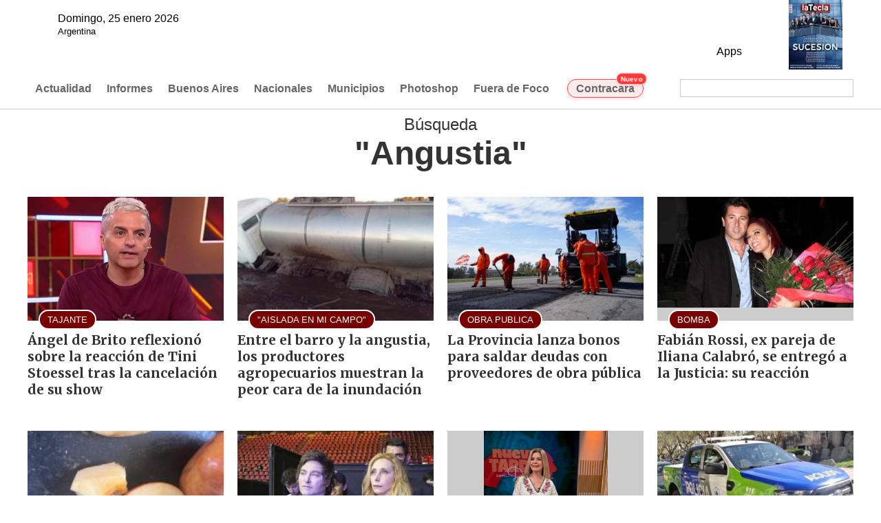

--- FILE ---
content_type: text/html
request_url: https://www.latecla.info/Buscar/Angustia
body_size: 4845
content:
<!DOCTYPE html>
<html lang="es">
<head>
<meta charset="UTF-8"><meta name="viewport" content="width=device-width, initial-scale=1.0"><title>La Tecla - La Tecla</title><link rel="preconnect" href="//latecla-repos-dgf.aplinews.com" />
<meta name="keywords" content="latecla, diario, noticias, argentina, buenos aires, nacionales, provinciales, internacionales, economia, judiciales, investigaciones" />
<meta name="language" content="Spanish" />
<meta name="distribution" content="Global" />
<meta name="robots" content="index, follow" />
<meta http-equiv="imagetoolbar" content="no" />
<link rel="manifest" href="/repos/1_7/json/manifest.json">
<link rel="apple-touch-icon" sizes="192x192" href="/repos/1_7/images/icon-192x192.png" />
<meta name="theme-color" content="#B20000" />

<meta name="description" content="Noticias de Buenos Aires" />
<link rel="canonical" href="https://www.latecla.info" />
<link type="image/x-icon" href="/repos/1_7/images/favicon.ico" rel="shortcut icon" />
<link type="text/css" href="/include/css/gral.min.css?v=4.22" rel="stylesheet" />
<link type="text/css" href="/repos/1_7/css/page.min.css?v=4.22" rel="stylesheet" />
<link type="text/css" href="/repos/1_7/css/home.min.css?v=4.22" rel="stylesheet" />
<link type="text/css" href="/repos/1_7/css/notas.min.css?v=4.22" rel="stylesheet" />
<link type="text/css" href="/repos/1_7/css/notas.min.css?v=4.22" rel="stylesheet" />
<link type="text/css" href="/repos/1_7/css/footer.min.css?v=4.22" rel="stylesheet" />
<link type="text/css" href="https://fonts.googleapis.com/css2?family=Merriweather:ital,wght@0,300;0,400;0,700;0,900;1,300;1,400;1,700;1,900&display=swap" rel="stylesheet" />
<script src="/include/js/jquery.min.js?v=4.10"></script>
<script src="/repos/1_7/js/page.min.js?v=4.10"></script>
<script src="/include/plugins/lazy/lazyload.min.js?v=4.10"></script>

<script async src="https://www.googletagmanager.com/gtag/js?id=G-K36PTMCRVZ"></script><script>window.dataLayer = window.dataLayer || [];function gtag(){dataLayer.push(arguments);}gtag('js', new Date());gtag('config', 'G-K36PTMCRVZ');</script>

<script type="text/javascript">
const _SERV_PATH_PREFIX = '';
const _SERV_PATH_REPOS = '1_7';
</script>
</head>

<body>
<div id="hd-cnt" style="background-image: url(repos/1_7/images/hd-cnt_bg.png);">
    <div class="hd">
        <div class="rg-pn">
            <div class="rg-pn-cnt-1 left">
                <div class="txt left">Apps</div><a class="left mgl4" href="https://apps.apple.com/es/app/la-tecla/id1186120839" title="App Store"><div class="ic_appstore ic_20 bg-ct" style="background-image: url(repos/1_7/images/hd_ic_appstore.png);"></div></a><a class="left mgl4" href="https://play.google.com" title="Google Play"><div class="ic_gplay ic_20 bg-ct" style="background-image: url(repos/1_7/images/hd_ic_gplay.png);"></div></a>            </div>
            <div class="rg-pn-cnt-2 left mgl4">
                <a href="Revistas"><div class="rv" style="background-image:url(https://latecla-repos-dw6.aplinews.com/archivos/eimpresa//paginas/864_0_2.jpg);"></div></a>            </div>
        </div>
        <div class="lf-pn">
            <a class="left" href="/" title="Inicio">
                <div class="ic_home ic_20 bg-ct" style="background-image: url(repos/1_7/images/hd_ic_home.png);"></div>
            </a>
            <div class="txt left">
                Domingo, 25 enero 2026<br><small>Argentina</small>            </div>
            <div class="clear"></div>
        </div>
        <a href="/" title="Inicio">
            <div class="lg bg-ct" style="background-image: url(repos/1_7/images/hd_lg.png);"></div>
        </a>
    </div>

    <div class="hd-mn">
        <div class="cnt-right">
            <!--
            <a class="left mgl6" href="/" title="Whatsapp"><div class="ic_20 bg-ct" style="background-image: url(repos/1_7/images/hd_ic_wa.png);"></div></a>
            <a class="left mgl6" href="/" title="Telegram"><div class="ic_20 bg-ct" style="background-image: url(repos/1_7/images/hd_ic_tm.png);"></div></a>
            <a class="left mgl6" href="/" title="Facebook"><div class="ic_20 bg-ct" style="background-image: url(repos/1_7/images/hd_ic_fb.png);"></div></a>
            <a class="left mgl6" href="/" title="Twitter"><div class="ic_20 bg-ct" style="background-image: url(repos/1_7/images/hd_ic_tw.png);"></div></a>
            <a class="left mgl6" href="/" title="Instagram"><div class="ic_20 bg-ct" style="background-image: url(repos/1_7/images/hd_ic_it.png);"></div></a>
            -->

            <div class="search">
                <div class="busc">
                    <div class="lp bg-ct ic-search" style="background-image: url(repos/1_7/images/hd_lp.png);" title="Buscar"></div>
                    <div class="cnt-busc dato"><input class="dato" type="text" maxlength="30" /></div>
                </div>
                <div class="result"></div>
            </div>
        </div>

        <input type="checkbox" class="openSidebarMenu" id="openSidebarMenu">
        <label for="openSidebarMenu" class="sidebarIconToggle">
            <div class="spinner diagonal part-1"></div>
            <div class="spinner horizontal"></div>
            <div class="spinner diagonal part-2"></div>
        </label>

        <ul id="secc-btns"><li><a href="/">Actualidad</a></li><li><a href="informes">Informes</a></li><li><a href="BuenosAires">Buenos Aires</a></li><li><a href="nacionales">Nacionales</a></li><li><a href="municipios">Municipios</a></li><li><a href="photoshop">Photoshop</a></li><li><a href="fueradefoco">Fuera de Foco</a></li>            <style>
                .search .busc {
                    width: 250px !important;
                    /*height: 23px !important;*/
                }

                .search .busc .cnt-busc .dato {
                    width: 160px;
                }

                #ctra-cara {
                    position: relative;
                    display: inline-block;
                }

                #ctra-cara a {
                    background-color: #ffebeb;
                    border: 1px solid #ff4d4d;
                    color: #d10000;
                    font-weight: bold;
                    padding: 4px 12px;
                    border-radius: 20px;
                    transition: all 0.3s ease;
                    box-shadow: 0 2px 5px rgba(255, 77, 77, 0.2);
                    white-space: nowrap;
                    position: relative;
                    z-index: 1;
                }

                .badge-nuevo {
                    position: absolute;
                    top: -10px;
                    right: -5px;
                    background-color: #ff3333;
                    color: white;
                    font-size: 10px;
                    font-weight: bold;
                    padding: 2px 5px;
                    border-radius: 10px;
                    border: 1px solid white;
                    box-shadow: 0 1px 3px rgba(0, 0, 0, 0.2);
                    z-index: 2;
                    animation: titileo 3s infinite ease-in-out;
                }

                @keyframes titileo {

                    0%,
                    100% {
                        opacity: 0.8;
                    }

                    50% {
                        opacity: 1;
                        transform: scale(1.05);
                    }

                }

                #secc-btns li#ctra-cara:hover {
                    border: 1px solid transparent;
                    background-color: transparent;
                }

                #ctra-cara a:hover {
                    background-color: #ffdddd !important;
                    border: 1px solid #ff4d4d !important;
                    transform: translateY(-2px);
                    box-shadow: 0 4px 8px rgba(255, 77, 77, 0.3);
                    color: #a80000;
                }

                #ctra-cara a:active {
                    transform: translateY(0);
                    box-shadow: 0 2px 3px rgba(255, 77, 77, 0.3);
                }
            </style>
            <li id="ctra-cara"> <a href="contracara">Contracara <span class="badge-nuevo">Nuevo</span></a></li>
        </ul>
        <div class="clear"></div>
    </div>
</div>
<!-- Sidebar -->
<div id="sidebarMenu">
    <ul class="sidebarMenuInner">
        <li><a href="/">Actualidad<span>Portada</span></a></li>
        <li><a href="informes">Informes</a></li>
        <li><a href="BuenosAires">Buenos Aires</a></li>
        <li><a href="Nacionales">Nacionales</a></li>
        <li><a href="municipios">Municipios</a></li>
        <li><a href="photoshop">Photoshop</a></li>
        <li><a href="fueradefoco">Fuera de Foco</a></li>
    </ul>
</div><div class="tagstit mgt8 pdt8 pdb4" style="text-align:center;">B&uacute;squeda <h1>"Angustia"</h1></div><div class="cnt-gd2">
    <div class="gd item-1"><a class="none" href="162494-ngel-de-brito-reflexiono-sobre-la-reaccion-de-tini-stoessel-tras-la-cancelacion-de-su-show"><article class="nt-5"><div class="ft lazy" data-bg="url('https://latecla-repos-dw6.aplinews.com/archivos/noticias/fotografias/204253_2.jpg')"><h1 class="vol">TAJANTE</h1></div><div class="cnt-1"><h2 class="tit">Ángel de Brito reflexionó sobre la reacción de Tini Stoessel tras la cancelación de su show</h2></div></article></a></div>
    <div class="gd item-2"><a class="none" href="161922-entre-el-barro-y-la-angustia-los-productores-agropecuarios-muestran-la-peor-cara-de-la-inundacion"><article class="nt-5"><div class="ft lazy" data-bg="url('https://latecla-repos-dw6.aplinews.com/archivos/noticias/fotografias/203271_2.jpg')"><h1 class="vol">"AISLADA EN MI CAMPO"</h1></div><div class="cnt-1"><h2 class="tit">Entre el barro y la angustia, los productores agropecuarios muestran la peor cara de la inundación</h2></div></article></a></div>
    <div class="gd item-3"><a class="none" href="160064-malabares-desde-la-provincia-utilizaran-bonos-para-honrar-las-deudas-con-proveedores"><article class="nt-5"><div class="ft lazy" data-bg="url('https://latecla-repos-dw6.aplinews.com/archivos/noticias/fotografias/199795_2.jpg')"><h1 class="vol">OBRA PUBLICA</h1></div><div class="cnt-1"><h2 class="tit">La Provincia lanza bonos para saldar deudas con proveedores de obra pública</h2></div></article></a></div>
    <div class="gd item-4"><a class="none" href="159229-fabian-rossi-ex-pareja-de-iliana-calabro-se-entrego-a-la-justicia-su-reaccion"><article class="nt-5"><div class="ft itext lazy" data-bg="url('https://latecla-repos-dw6.aplinews.com/archivos/noticias/fotografias/198294_2.jpg')"><h1 class="vol">BOMBA</h1></div><div class="cnt-1"><h2 class="tit">Fabián Rossi, ex pareja de Iliana Calabró, se entregó a la Justicia: su reacción</h2></div></article></a></div>
</div>
<div class="cnt-gd2">
    <div class="gd item-1"><a class="none" href="158013-el-colmo-en-la-provincia-productora-de-manzanas-por-excelencia-entregan-piezas-agusanadas-a-los-alumnos"><article class="nt-5"><div class="ft lazy" data-bg="url('https://latecla-repos-dw6.aplinews.com/archivos/noticias/fotografias/196062_2.jpg')"><h1 class="vol">LA TECLA PATAGONIA</h1><div class="rsc"><div class="rsc_ic" style="background-image:url(/repos/1_7/images/pic_ic.png)" title="Noticia con galería"></div></div></div><div class="cnt-1"><h2 class="tit">¡El colmo! En la provincia productora de manzanas por excelencia entregan piezas agusanadas a los alumnos</h2></div></article></a></div>
    <div class="gd item-2"><a class="none" href="157939-crece-el-pesimismo-y-la-preocupacion-por-la-inseguridad-toma-la-delantera"><article class="nt-5"><div class="ft lazy" data-bg="url('https://latecla-repos-dw6.aplinews.com/archivos/noticias/fotografias/195933_2.jpg')"><h1 class="vol">ENCUESTA</h1><div class="rsc"><div class="rsc_ic" style="background-image:url(/repos/1_7/images/pic_ic.png)" title="Noticia con galería"></div></div></div><div class="cnt-1"><h2 class="tit">Crece el pesimismo y la preocupación por la inseguridad toma la delantera</h2></div></article></a></div>
    <div class="gd item-3"><a class="none" href="153950-mercedes-ninci-expreso-su-emocion-al-descubrir-que-su-hogar-de-la-infancia-se-salvo-de-las-llamas"><article class="nt-5"><div class="ft itext lazy" data-bg="url('https://latecla-repos-dw6.aplinews.com/archivos/noticias/fotografias/188459_2.jpg')"><h1 class="vol">MOMENTOS ANGUSTIANTES</h1></div><div class="cnt-1"><h2 class="tit">Mercedes Ninci expresó su emoción al descubrir que su hogar de la infancia se salvó de las llamas</h2></div></article></a></div>
    <div class="gd item-4"><a class="none" href="152273-horror-en-mercedes-una-nena-de-tres-anos-deambulo-dos-horas-sola-por-las-calles"><article class="nt-5"><div class="ft itext lazy" data-bg="url('https://latecla-repos-dw6.aplinews.com/archivos/noticias/fotografias/185375_2.jpg')"><h1 class="vol">NEGLICENCIA</h1><div class="rsc"><div class="rsc_ic" style="background-image:url(/repos/1_7/images/pic_ic.png)" title="Noticia con galería"></div></div></div><div class="cnt-1"><h2 class="tit">Horror en Mercedes: una nena de tres años deambuló dos horas sola por las calles</h2></div></article></a></div>
</div>
<div class="cnt-gd2">
    <div class="gd item-1"><a class="none" href="150781-el-insolito-descuido-de-lourdes-sanchez-que-compartio-en-redes"><article class="nt-5"><div class="ft itext lazy" data-bg="url('https://latecla-repos-dw6.aplinews.com/archivos/noticias/fotografias/182609_2.jpg')"><h1 class="vol">POR APURARSE</h1><div class="rsc"><div class="rsc_ic" style="background-image:url(/repos/1_7/images/pic_ic.png)" title="Noticia con galería"></div></div></div><div class="cnt-1"><h2 class="tit">El insólito descuido de Lourdes Sánchez que compartió en redes</h2></div></article></a></div>
    <div class="gd item-2"><a class="none" href="150620-la-angustia-de-gladys-la-bomba-tucumana-por-la-salud-de-su-novio"><article class="nt-5"><div class="ft itext lazy" data-bg="url('https://latecla-repos-dw6.aplinews.com/archivos/noticias/fotografias/182272_2.jpg')"><h1 class="vol">A CORAZÓN ABIERTO</h1><div class="rsc"><div class="rsc_ic" style="background-image:url(/repos/1_7/images/pic_ic.png)" title="Noticia con galería"></div></div></div><div class="cnt-1"><h2 class="tit">La angustia de Gladys la Bomba Tucumana por la salud de su novio</h2></div></article></a></div>
    <div class="gd item-3"><a class="none" href="150075-en-medio-de-la-angustia-y-la-polemica-tini-stoessel-cancelo-su-segundo-show"><article class="nt-5"><div class="ft lazy" data-bg="url('https://latecla-repos-dw6.aplinews.com/archivos/noticias/fotografias/181154_2.jpg')"><h1 class="vol">MUY AFECTADA</h1><div class="rsc"><div class="rsc_ic" style="background-image:url(/repos/1_7/images/pic_ic.png)" title="Noticia con galería"></div></div></div><div class="cnt-1"><h2 class="tit">En medio de la angustia y la polémica, Tini Stoessel canceló su segundo show</h2></div></article></a></div>
    <div class="gd item-4"><a class="none" href="150029-virginia-gallardo-mostro-como-quedo-su-auto-tras-ser-victima-de-un-robo"><article class="nt-5"><div class="ft lazy" data-bg="url('https://latecla-repos-dw6.aplinews.com/archivos/noticias/fotografias/181069_2.jpg')"><h1 class="vol">ESPECTACULOS</h1><div class="rsc"><div class="rsc_ic" style="background-image:url(/repos/1_7/images/pic_ic.png)" title="Noticia con galería"></div></div></div><div class="cnt-1"><h2 class="tit">Virginia Gallardo mostró cómo quedó su auto tras ser víctima de un robo</h2></div></article></a></div>
</div>
<div class="cnt-gd2">
    <div class="gd item-1"><a class="none" href="149979-ademas-del-presupuesto-tenemos-la-angustia-de-no-saber-como-planificar-el-ano"><article class="nt-5"><div class="ft itext lazy" data-bg="url('https://latecla-repos-dw6.aplinews.com/archivos/noticias/fotografias/180960_2.jpg')"><h1 class="vol">RECLAMOS</h1><div class="rsc"><div class="rsc_ic" style="background-image:url(/repos/1_7/images/pic_ic.png)" title="Noticia con galería"></div></div></div><div class="cnt-1"><h2 class="tit">“Además del presupuesto, tenemos la angustia de no saber cómo planificar el año”</h2></div></article></a></div>
    <div class="gd item-2"><a class="none" href="149353-sabrina-rojas-se-sincero-y-conto-la-angustia-que-tiene-por-la-separacion-del-tucu-lopez"><article class="nt-5"><div class="ft lazy" data-bg="url('https://latecla-repos-dw6.aplinews.com/archivos/noticias/fotografias/179741_2.jpg')"><h1 class="vol">SU PALABRA</h1><div class="rsc"><div class="rsc_ic" style="background-image:url(/repos/1_7/images/pic_ic.png)" title="Noticia con galería"></div></div></div><div class="cnt-1"><h2 class="tit">Sabrina Rojas se sinceró y contó la angustia que tiene por la separación del Tucu López</h2></div></article></a></div>
    <div class="gd item-3"><a class="none" href="148413-muchos-dias-de-angustia-el-fuerte-relato-de-la-familia-del-hombre-que-murio-tras-contraer-dengue"><article class="nt-5"><div class="ft lazy" data-bg="url('https://latecla-repos-dw6.aplinews.com/archivos/noticias/fotografias/177918_2.jpg')"><h1 class="vol">TENIA 42 AÑOS</h1><div class="rsc"><div class="rsc_ic" style="background-image:url(/repos/1_7/images/pic_ic.png)" title="Noticia con galería"></div></div></div><div class="cnt-1"><h2 class="tit">“Muchos días de angustia”, el fuerte relato de la familia del hombre que murió tras contraer dengue</h2></div></article></a></div>
    <div class="gd item-4"><a class="none" href="148298-juli-poggio-fue-victima-de-un-robo-y-se-mostro-angustiada-en-redes-esta-muy-picante-la-calle"><article class="nt-5"><div class="ft lazy" data-bg="url('https://latecla-repos-dw6.aplinews.com/archivos/noticias/fotografias/177695_2.jpg')"><h1 class="vol">LOS DETALLES</h1><div class="rsc"><div class="rsc_ic" style="background-image:url(/repos/1_7/images/pic_ic.png)" title="Noticia con galería"></div></div></div><div class="cnt-1"><h2 class="tit">Juli Poggio fue víctima de un robo y se mostró angustiada en redes: "Está muy picante la calle"</h2></div></article></a></div>
</div>
<div class="cnt-redes">
    <div class="items">
        <a class="left mgl6" href="https://api.whatsapp.com/send?phone=5492216419037" target="_blank" title="Whatsapp"><div class="ic_30 bg-ct" style="background-image: url(repos/1_7/images/hd_ic_wa.png);"></div></a><a class="left mgl6" href="https://t.me/+5492216419037" target="_blank" title="Telegram"><div class="ic_30 bg-ct" style="background-image: url(repos/1_7/images/hd_ic_tm.png);"></div></a><a class="left mgl6" href="https://www.facebook.com/Revistalatecla/" target="_blank" title="Facebook"><div class="ic_30 bg-ct" style="background-image: url(repos/1_7/images/hd_ic_fb.png);"></div></a><a class="left mgl6" href="https://www.twitter.com/grupolatecla" target="_blank" title="Twitter"><div class="ic_30 bg-ct" style="background-image: url(repos/1_7/images/hd_ic_tw.png);"></div></a><a class="left mgl6" href="https://www.instagram.com/revistalatecla" target="_blank" title="Instagram"><div class="ic_30 bg-ct" style="background-image: url(repos/1_7/images/hd_ic_it.png);"></div></a><a class="left mgl6" href="https://www.tiktok.com" target="_blank" title="Tik Tok"><div class="ic_30 bg-ct" style="background-image: url(repos/1_7/images/hd_ic_tk.png);"></div></a><div class="clear"></div>    </div>
</div>

<div class="pie">
    <div class="logo lazy"  data-bg="url('/repos/1_7/images/logo_cabeza_bn.png?v=4.22')"></div>
    <div class="text">
        Copyright 2026<br /><strong>La Tecla</strong><br /><a class="bl" href="redaccion.php"><div class="redacc">Redacción</div></a><br /><span class="rights">Todos los derechos reservados</span><br /><div class="dev">Serga.NET</div>    </div>
</div>
<script>
if(lazyLoadInstance){
    console.log("LazyLoad Update!");
    lazyLoadInstance.update();
}
</script></body>
</html>